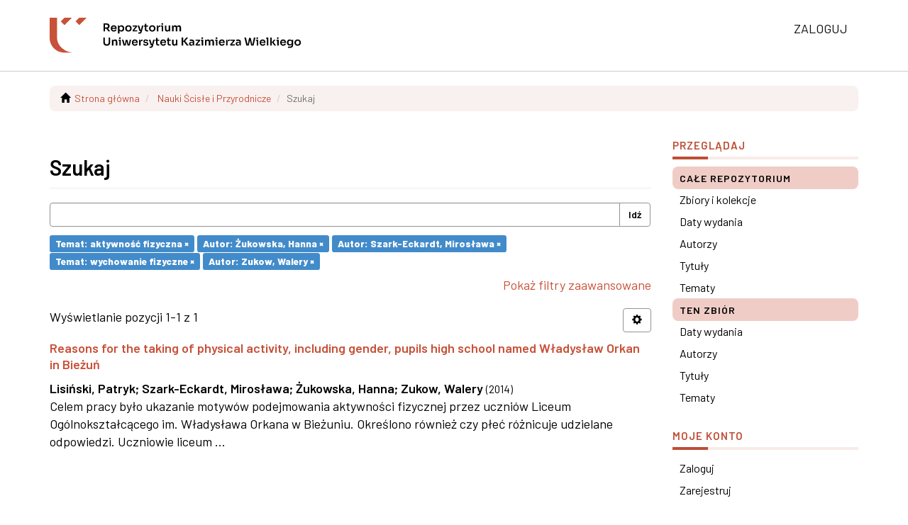

--- FILE ---
content_type: text/html;charset=utf-8
request_url: https://repozytorium.ukw.edu.pl/handle/item/8/discover?filtertype_0=author&filtertype_1=author&filtertype_2=subject&filter_relational_operator_1=equals&filtertype_3=author&filter_relational_operator_0=equals&filter_2=wychowanie+fizyczne&filter_relational_operator_3=equals&filter_1=Szark-Eckardt%2C+Miros%C5%82awa&filter_relational_operator_2=equals&filter_0=%C5%BBukowska%2C+Hanna&filter_3=Zukow%2C+Walery&filtertype=subject&filter_relational_operator=equals&filter=aktywno%C5%9B%C4%87+fizyczna
body_size: 5980
content:
<!DOCTYPE html>
            <!--[if lt IE 7]> <html class="no-js lt-ie9 lt-ie8 lt-ie7" lang="en"> <![endif]-->
            <!--[if IE 7]>    <html class="no-js lt-ie9 lt-ie8" lang="en"> <![endif]-->
            <!--[if IE 8]>    <html class="no-js lt-ie9" lang="en"> <![endif]-->
            <!--[if gt IE 8]><!--> <html class="no-js" lang="en"> <!--<![endif]-->
            <head><META http-equiv="Content-Type" content="text/html; charset=UTF-8">
<meta content="text/html; charset=UTF-8" http-equiv="Content-Type">
<meta content="IE=edge,chrome=1" http-equiv="X-UA-Compatible">
<meta content="width=device-width,initial-scale=1" name="viewport">
<link rel="shortcut icon" href="/themes/Mirage2/images/favicon.ico">
<link rel="apple-touch-icon" href="/themes/Mirage2/images/apple-touch-icon.png">
<meta name="Generator" content="DSpace 6.3">
<meta name="ROBOTS" content="NOINDEX, FOLLOW">
<link href="/themes/Mirage2/styles/main.css" rel="stylesheet">
<link href="/themes/Mirage2/styles/uczelnia.css" rel="stylesheet">
<link type="application/opensearchdescription+xml" rel="search" href="https://repozytorium.ukw.edu.pl:443/open-search/description.xml" title="DSpace">
<script>
                //Clear default text of empty text areas on focus
                function tFocus(element)
                {
                if (element.value == ' '){element.value='';}
                }
                //Clear default text of empty text areas on submit
                function tSubmit(form)
                {
                var defaultedElements = document.getElementsByTagName("textarea");
                for (var i=0; i != defaultedElements.length; i++){
                if (defaultedElements[i].value == ' '){
                defaultedElements[i].value='';}}
                }
                //Disable pressing 'enter' key to submit a form (otherwise pressing 'enter' causes a submission to start over)
                function disableEnterKey(e)
                {
                var key;

                if(window.event)
                key = window.event.keyCode;     //Internet Explorer
                else
                key = e.which;     //Firefox and Netscape

                if(key == 13)  //if "Enter" pressed, then disable!
                return false;
                else
                return true;
                }
            </script><!--[if lt IE 9]>
                <script src="/themes/Mirage2/vendor/html5shiv/dist/html5shiv.js"> </script>
                <script src="/themes/Mirage2/vendor/respond/dest/respond.min.js"> </script>
                <![endif]--><script src="/themes/Mirage2/vendor/modernizr/modernizr.js"> </script>
<title>Szukaj - Repozytorium Uniwersytetu Kazimierza Wielkiego</title>
</head><body>
<header>
<div role="navigation" class="navbar navbar-default navbar-static-top">
<div class="container">
<div class="navbar-header">
<button data-toggle="offcanvas" class="navbar-toggle" type="button"><span class="sr-only">Menu nawigacja</span><span class="icon-bar"></span><span class="icon-bar"></span><span class="icon-bar"></span></button><a class="navbar-brand" href="/"><img alt="Repozytorium Uniwersytetu Kazimierza Wielkiego w Bydgoszczy" src="/themes/Mirage2/images/uczelnia-naglowek.svg"></a>
<div class="navbar-header pull-right visible-xs hidden-sm hidden-md hidden-lg">
<ul class="nav nav-pills pull-left ">
<li>
<form method="get" action="/login" style="display: inline">
<button class="navbar-toggle navbar-link"><span class="sr-only">Zaloguj się</span><b aria-hidden="true" class="visible-xs glyphicon glyphicon-user"></b></button>
</form>
</li>
</ul>
</div>
</div>
<div class="navbar-header pull-right hidden-xs">
<ul class="nav navbar-nav pull-left"></ul>
<ul class="nav navbar-nav pull-left">
<li>
<a href="/login"><span class="hidden-xs">Zaloguj</span></a>
</li>
</ul>
<button type="button" class="navbar-toggle visible-sm" data-toggle="offcanvas"><span class="sr-only">Menu nawigacja</span><span class="icon-bar"></span><span class="icon-bar"></span><span class="icon-bar"></span></button>
</div>
</div>
</div>
</header>
<div class="trail-wrapper hidden-print">
<div class="container">
<div class="row">
<div class="col-xs-12">
<div class="breadcrumb dropdown visible-xs">
<a data-toggle="dropdown" class="dropdown-toggle" role="button" href="#" id="trail-dropdown-toggle">Szukaj&nbsp;<b class="caret"></b></a>
<ul aria-labelledby="trail-dropdown-toggle" role="menu" class="dropdown-menu">
<li role="presentation">
<a role="menuitem" href="/"><i aria-hidden="true" class="glyphicon glyphicon-home"></i>&nbsp;
                        Strona gł&oacute;wna</a>
</li>
<li role="presentation">
<a role="menuitem" href="/handle/item/8">Nauki Ścisłe i Przyrodnicze</a>
</li>
<li role="presentation" class="disabled">
<a href="#" role="menuitem">Szukaj</a>
</li>
</ul>
</div>
<ul class="breadcrumb hidden-xs">
<li>
<i aria-hidden="true" class="glyphicon glyphicon-home"></i>&nbsp;
            <a href="/">Strona gł&oacute;wna</a>
</li>
<li>
<a href="/handle/item/8">Nauki Ścisłe i Przyrodnicze</a>
</li>
<li class="active">Szukaj</li>
</ul>
</div>
</div>
</div>
</div>
<div class="hidden" id="no-js-warning-wrapper">
<div id="no-js-warning">
<div class="notice failure">JavaScript is disabled for your browser. Some features of this site may not work without it.</div>
</div>
</div>
<div class="container" id="main-container">
<div class="row row-offcanvas row-offcanvas-right">
<div class="horizontal-slider clearfix">
<div class="col-xs-12 col-sm-12 col-md-9 main-content">
<div>
<h2 class="ds-div-head page-header first-page-header">Szukaj</h2>
<div id="aspect_discovery_SimpleSearch_div_search" class="ds-static-div primary">
<p class="ds-paragraph">
<input id="aspect_discovery_SimpleSearch_field_discovery-json-search-url" class="ds-hidden-field form-control" name="discovery-json-search-url" type="hidden" value="https://repozytorium.ukw.edu.pl///JSON/discovery/search">
</p>
<p class="ds-paragraph">
<input id="aspect_discovery_SimpleSearch_field_discovery-json-scope" class="ds-hidden-field form-control" name="discovery-json-scope" type="hidden" value="item/8">
</p>
<p class="ds-paragraph">
<input id="aspect_discovery_SimpleSearch_field_contextpath" class="ds-hidden-field form-control" name="contextpath" type="hidden" value="">
</p>
<div id="aspect_discovery_SimpleSearch_div_discovery-search-box" class="ds-static-div discoverySearchBox">
<form id="aspect_discovery_SimpleSearch_div_general-query" class="ds-interactive-div discover-search-box" action="discover" method="get" onsubmit="javascript:tSubmit(this);">
<fieldset id="aspect_discovery_SimpleSearch_list_primary-search" class="ds-form-list">
<div class="ds-form-item row">
<div class="col-sm-12">
<p class="input-group">
<input id="aspect_discovery_SimpleSearch_field_query" class="ds-text-field form-control" name="query" type="text" value=""><span class="input-group-btn"><button id="aspect_discovery_SimpleSearch_field_submit" class="ds-button-field btn btn-default search-icon search-icon" name="submit" type="submit">Idź</button></span>
</p>
</div>
</div>
<div id="filters-overview-wrapper-squared"></div>
</fieldset>
<p class="ds-paragraph">
<input id="aspect_discovery_SimpleSearch_field_filtertype_0" class="ds-hidden-field form-control" name="filtertype_0" type="hidden" value="subject">
</p>
<p class="ds-paragraph">
<input id="aspect_discovery_SimpleSearch_field_filtertype_1" class="ds-hidden-field form-control" name="filtertype_1" type="hidden" value="author">
</p>
<p class="ds-paragraph">
<input id="aspect_discovery_SimpleSearch_field_filtertype_2" class="ds-hidden-field form-control" name="filtertype_2" type="hidden" value="author">
</p>
<p class="ds-paragraph">
<input id="aspect_discovery_SimpleSearch_field_filter_relational_operator_1" class="ds-hidden-field form-control" name="filter_relational_operator_1" type="hidden" value="equals">
</p>
<p class="ds-paragraph">
<input id="aspect_discovery_SimpleSearch_field_filtertype_3" class="ds-hidden-field form-control" name="filtertype_3" type="hidden" value="subject">
</p>
<p class="ds-paragraph">
<input id="aspect_discovery_SimpleSearch_field_filter_relational_operator_0" class="ds-hidden-field form-control" name="filter_relational_operator_0" type="hidden" value="equals">
</p>
<p class="ds-paragraph">
<input id="aspect_discovery_SimpleSearch_field_filtertype_4" class="ds-hidden-field form-control" name="filtertype_4" type="hidden" value="author">
</p>
<p class="ds-paragraph">
<input id="aspect_discovery_SimpleSearch_field_filter_2" class="ds-hidden-field form-control" name="filter_2" type="hidden" value="Szark-Eckardt, Mirosława">
</p>
<p class="ds-paragraph">
<input id="aspect_discovery_SimpleSearch_field_filter_relational_operator_3" class="ds-hidden-field form-control" name="filter_relational_operator_3" type="hidden" value="equals">
</p>
<p class="ds-paragraph">
<input id="aspect_discovery_SimpleSearch_field_filter_1" class="ds-hidden-field form-control" name="filter_1" type="hidden" value="Żukowska, Hanna">
</p>
<p class="ds-paragraph">
<input id="aspect_discovery_SimpleSearch_field_filter_relational_operator_2" class="ds-hidden-field form-control" name="filter_relational_operator_2" type="hidden" value="equals">
</p>
<p class="ds-paragraph">
<input id="aspect_discovery_SimpleSearch_field_filter_0" class="ds-hidden-field form-control" name="filter_0" type="hidden" value="aktywność fizyczna">
</p>
<p class="ds-paragraph">
<input id="aspect_discovery_SimpleSearch_field_filter_relational_operator_4" class="ds-hidden-field form-control" name="filter_relational_operator_4" type="hidden" value="equals">
</p>
<p class="ds-paragraph">
<input id="aspect_discovery_SimpleSearch_field_filter_4" class="ds-hidden-field form-control" name="filter_4" type="hidden" value="Zukow, Walery">
</p>
<p class="ds-paragraph">
<input id="aspect_discovery_SimpleSearch_field_filter_3" class="ds-hidden-field form-control" name="filter_3" type="hidden" value="wychowanie fizyczne">
</p>
</form>
<form id="aspect_discovery_SimpleSearch_div_search-filters" class="ds-interactive-div discover-filters-box " action="discover" method="get" onsubmit="javascript:tSubmit(this);">
<div class="ds-static-div clearfix">
<p class="ds-paragraph pull-right">
<a href="#" class="show-advanced-filters">Pokaż filtry zaawansowane</a><a href="#" class="hide-advanced-filters hidden">Ukryj filtry zaawansowane</a>
</p>
</div>
<h3 class="ds-div-head discovery-filters-wrapper-head hidden">Filtry</h3>
<div id="aspect_discovery_SimpleSearch_div_discovery-filters-wrapper" class="ds-static-div  hidden">
<p class="ds-paragraph">Użyj filtr&oacute;w by uściślić zapytanie.</p>
<script type="text/javascript">
                if (!window.DSpace) {
                    window.DSpace = {};
                }
                if (!window.DSpace.discovery) {
                    window.DSpace.discovery = {};
                }
                if (!window.DSpace.discovery.filters) {
                    window.DSpace.discovery.filters = [];
                }
                window.DSpace.discovery.filters.push({
                    type: 'subject',
                    relational_operator: 'equals',
                    query: 'aktywno\u015B\u0107 fizyczna',
                });
            </script><script type="text/javascript">
                if (!window.DSpace) {
                    window.DSpace = {};
                }
                if (!window.DSpace.discovery) {
                    window.DSpace.discovery = {};
                }
                if (!window.DSpace.discovery.filters) {
                    window.DSpace.discovery.filters = [];
                }
                window.DSpace.discovery.filters.push({
                    type: 'author',
                    relational_operator: 'equals',
                    query: '\u017Bukowska, Hanna',
                });
            </script><script type="text/javascript">
                if (!window.DSpace) {
                    window.DSpace = {};
                }
                if (!window.DSpace.discovery) {
                    window.DSpace.discovery = {};
                }
                if (!window.DSpace.discovery.filters) {
                    window.DSpace.discovery.filters = [];
                }
                window.DSpace.discovery.filters.push({
                    type: 'author',
                    relational_operator: 'equals',
                    query: 'Szark-Eckardt, Miros\u0142awa',
                });
            </script><script type="text/javascript">
                if (!window.DSpace) {
                    window.DSpace = {};
                }
                if (!window.DSpace.discovery) {
                    window.DSpace.discovery = {};
                }
                if (!window.DSpace.discovery.filters) {
                    window.DSpace.discovery.filters = [];
                }
                window.DSpace.discovery.filters.push({
                    type: 'subject',
                    relational_operator: 'equals',
                    query: 'wychowanie fizyczne',
                });
            </script><script type="text/javascript">
                if (!window.DSpace) {
                    window.DSpace = {};
                }
                if (!window.DSpace.discovery) {
                    window.DSpace.discovery = {};
                }
                if (!window.DSpace.discovery.filters) {
                    window.DSpace.discovery.filters = [];
                }
                window.DSpace.discovery.filters.push({
                    type: 'author',
                    relational_operator: 'equals',
                    query: 'Zukow, Walery',
                });
            </script><script type="text/javascript">
                if (!window.DSpace) {
                    window.DSpace = {};
                }
                if (!window.DSpace.discovery) {
                    window.DSpace.discovery = {};
                }
                if (!window.DSpace.discovery.filters) {
                    window.DSpace.discovery.filters = [];
                }
            </script><script>
            if (!window.DSpace.i18n) {
                window.DSpace.i18n = {};
            } 
            if (!window.DSpace.i18n.discovery) {
                window.DSpace.i18n.discovery = {};
            }
        
                    if (!window.DSpace.i18n.discovery.filtertype) {
                        window.DSpace.i18n.discovery.filtertype = {};
                    }
                window.DSpace.i18n.discovery.filtertype['title']='Tytuł';window.DSpace.i18n.discovery.filtertype['author']='Autor';window.DSpace.i18n.discovery.filtertype['subject']='Temat';window.DSpace.i18n.discovery.filtertype['dateIssued']='Data wydania';window.DSpace.i18n.discovery.filtertype['has_content_in_original_bundle']='Ma pliki';window.DSpace.i18n.discovery.filtertype['original_bundle_filenames']='Filename';window.DSpace.i18n.discovery.filtertype['original_bundle_descriptions']='File description';
                    if (!window.DSpace.i18n.discovery.filter_relational_operator) {
                        window.DSpace.i18n.discovery.filter_relational_operator = {};
                    }
                window.DSpace.i18n.discovery.filter_relational_operator['contains']='Zawiera';window.DSpace.i18n.discovery.filter_relational_operator['equals']='Jest równe';window.DSpace.i18n.discovery.filter_relational_operator['authority']='ID';window.DSpace.i18n.discovery.filter_relational_operator['notcontains']='Nie zawiera';window.DSpace.i18n.discovery.filter_relational_operator['notequals']='Nie jest równe';window.DSpace.i18n.discovery.filter_relational_operator['notauthority']='Nie ID';</script>
<div id="aspect_discovery_SimpleSearch_row_filter-controls" class="ds-form-item apply-filter">
<div>
<div class="">
<p class="btn-group">
<button id="aspect_discovery_SimpleSearch_field_submit_reset_filter" class="ds-button-field btn btn-default discovery-reset-filter-button discovery-reset-filter-button" name="submit_reset_filter" type="submit">Wyczyść</button><button class="ds-button-field btn btn-default discovery-add-filter-button visible-xs discovery-add-filter-button visible-xs " name="submit_add_filter" type="submit">Dodaj nowy filtr</button><button id="aspect_discovery_SimpleSearch_field_submit_apply_filter" class="ds-button-field btn btn-default discovery-apply-filter-button discovery-apply-filter-button" name="submit_apply_filter" type="submit">Zastosuj</button>
</p>
</div>
</div>
</div>
</div>
</form>
</div>
<form id="aspect_discovery_SimpleSearch_div_main-form" class="ds-interactive-div " action="/handle/item/8/discover" method="post" onsubmit="javascript:tSubmit(this);">
<p class="ds-paragraph">
<input id="aspect_discovery_SimpleSearch_field_search-result" class="ds-hidden-field form-control" name="search-result" type="hidden" value="true">
</p>
<p class="ds-paragraph">
<input id="aspect_discovery_SimpleSearch_field_query" class="ds-hidden-field form-control" name="query" type="hidden" value="">
</p>
<p class="ds-paragraph">
<input id="aspect_discovery_SimpleSearch_field_current-scope" class="ds-hidden-field form-control" name="current-scope" type="hidden" value="item/8">
</p>
<p class="ds-paragraph">
<input id="aspect_discovery_SimpleSearch_field_filtertype_0" class="ds-hidden-field form-control" name="filtertype_0" type="hidden" value="subject">
</p>
<p class="ds-paragraph">
<input id="aspect_discovery_SimpleSearch_field_filtertype_1" class="ds-hidden-field form-control" name="filtertype_1" type="hidden" value="author">
</p>
<p class="ds-paragraph">
<input id="aspect_discovery_SimpleSearch_field_filtertype_2" class="ds-hidden-field form-control" name="filtertype_2" type="hidden" value="author">
</p>
<p class="ds-paragraph">
<input id="aspect_discovery_SimpleSearch_field_filter_relational_operator_1" class="ds-hidden-field form-control" name="filter_relational_operator_1" type="hidden" value="equals">
</p>
<p class="ds-paragraph">
<input id="aspect_discovery_SimpleSearch_field_filtertype_3" class="ds-hidden-field form-control" name="filtertype_3" type="hidden" value="subject">
</p>
<p class="ds-paragraph">
<input id="aspect_discovery_SimpleSearch_field_filter_relational_operator_0" class="ds-hidden-field form-control" name="filter_relational_operator_0" type="hidden" value="equals">
</p>
<p class="ds-paragraph">
<input id="aspect_discovery_SimpleSearch_field_filtertype_4" class="ds-hidden-field form-control" name="filtertype_4" type="hidden" value="author">
</p>
<p class="ds-paragraph">
<input id="aspect_discovery_SimpleSearch_field_filter_2" class="ds-hidden-field form-control" name="filter_2" type="hidden" value="Szark-Eckardt, Mirosława">
</p>
<p class="ds-paragraph">
<input id="aspect_discovery_SimpleSearch_field_filter_relational_operator_3" class="ds-hidden-field form-control" name="filter_relational_operator_3" type="hidden" value="equals">
</p>
<p class="ds-paragraph">
<input id="aspect_discovery_SimpleSearch_field_filter_1" class="ds-hidden-field form-control" name="filter_1" type="hidden" value="Żukowska, Hanna">
</p>
<p class="ds-paragraph">
<input id="aspect_discovery_SimpleSearch_field_filter_relational_operator_2" class="ds-hidden-field form-control" name="filter_relational_operator_2" type="hidden" value="equals">
</p>
<p class="ds-paragraph">
<input id="aspect_discovery_SimpleSearch_field_filter_0" class="ds-hidden-field form-control" name="filter_0" type="hidden" value="aktywność fizyczna">
</p>
<p class="ds-paragraph">
<input id="aspect_discovery_SimpleSearch_field_filter_relational_operator_4" class="ds-hidden-field form-control" name="filter_relational_operator_4" type="hidden" value="equals">
</p>
<p class="ds-paragraph">
<input id="aspect_discovery_SimpleSearch_field_filter_4" class="ds-hidden-field form-control" name="filter_4" type="hidden" value="Zukow, Walery">
</p>
<p class="ds-paragraph">
<input id="aspect_discovery_SimpleSearch_field_filter_3" class="ds-hidden-field form-control" name="filter_3" type="hidden" value="wychowanie fizyczne">
</p>
<p class="ds-paragraph">
<input id="aspect_discovery_SimpleSearch_field_rpp" class="ds-hidden-field form-control" name="rpp" type="hidden" value="10">
</p>
<p class="ds-paragraph">
<input id="aspect_discovery_SimpleSearch_field_sort_by" class="ds-hidden-field form-control" name="sort_by" type="hidden" value="score">
</p>
<p class="ds-paragraph">
<input id="aspect_discovery_SimpleSearch_field_order" class="ds-hidden-field form-control" name="order" type="hidden" value="desc">
</p>
</form>
<div class="pagination-masked clearfix top">
<div class="row">
<div class="col-xs-9">
<p class="pagination-info">Wyświetlanie pozycji 1-1 z 1</p>
</div>
<div class="col-xs-3">
<div class="btn-group discovery-sort-options-menu pull-right controls-gear-wrapper" id="aspect_discovery_SimpleSearch_div_search-controls-gear">
<button data-toggle="dropdown" class="btn btn-default dropdown-toggle"><span aria-hidden="true" class="glyphicon glyphicon-cog"></span></button>
<ul role="menu" class="dropdown-menu">
<li id="aspect_discovery_SimpleSearch_item_sort-head" class=" gear-head first dropdown-header">Opcje sortowania:</li>
<li id="aspect_discovery_SimpleSearch_item_relevance" class=" gear-option gear-option-selected">
<a class="" href="sort_by=score&order=desc"><span class="glyphicon glyphicon-ok btn-xs active"></span>Znaczenie</a>
</li>
<li id="aspect_discovery_SimpleSearch_item_dc_title_sort" class=" gear-option">
<a class="" href="sort_by=dc.title_sort&order=asc"><span class="glyphicon glyphicon-ok btn-xs invisible"></span>Tytuł (rosnąco)</a>
</li>
<li id="aspect_discovery_SimpleSearch_item_dc_title_sort" class=" gear-option">
<a class="" href="sort_by=dc.title_sort&order=desc"><span class="glyphicon glyphicon-ok btn-xs invisible"></span>Tytuł (malejąco)</a>
</li>
<li id="aspect_discovery_SimpleSearch_item_dc_date_issued_dt" class=" gear-option">
<a class="" href="sort_by=dc.date.issued_dt&order=asc"><span class="glyphicon glyphicon-ok btn-xs invisible"></span>Data wydania (rosnąco)</a>
</li>
<li id="aspect_discovery_SimpleSearch_item_dc_date_issued_dt" class=" gear-option">
<a class="" href="sort_by=dc.date.issued_dt&order=desc"><span class="glyphicon glyphicon-ok btn-xs invisible"></span>Data wydania (malejąco)</a>
</li>
<li class="divider"></li>
<li id="aspect_discovery_SimpleSearch_item_rpp-head" class=" gear-head dropdown-header">Wynik&oacute;w na stronę:</li>
<li id="aspect_discovery_SimpleSearch_item_rpp-5" class=" gear-option">
<a class="" href="rpp=5"><span class="glyphicon glyphicon-ok btn-xs invisible"></span>5</a>
</li>
<li id="aspect_discovery_SimpleSearch_item_rpp-10" class=" gear-option gear-option-selected">
<a class="" href="rpp=10"><span class="glyphicon glyphicon-ok btn-xs active"></span>10</a>
</li>
<li id="aspect_discovery_SimpleSearch_item_rpp-20" class=" gear-option">
<a class="" href="rpp=20"><span class="glyphicon glyphicon-ok btn-xs invisible"></span>20</a>
</li>
<li id="aspect_discovery_SimpleSearch_item_rpp-40" class=" gear-option">
<a class="" href="rpp=40"><span class="glyphicon glyphicon-ok btn-xs invisible"></span>40</a>
</li>
<li id="aspect_discovery_SimpleSearch_item_rpp-60" class=" gear-option">
<a class="" href="rpp=60"><span class="glyphicon glyphicon-ok btn-xs invisible"></span>60</a>
</li>
<li id="aspect_discovery_SimpleSearch_item_rpp-80" class=" gear-option">
<a class="" href="rpp=80"><span class="glyphicon glyphicon-ok btn-xs invisible"></span>80</a>
</li>
<li id="aspect_discovery_SimpleSearch_item_rpp-100" class=" gear-option">
<a class="" href="rpp=100"><span class="glyphicon glyphicon-ok btn-xs invisible"></span>100</a>
</li>
</ul>
</div>
</div>
</div>
</div>
<div id="aspect_discovery_SimpleSearch_div_search-results" class="ds-static-div primary">
<div class="row ds-artifact-item ">
<div class="col-sm-3 hidden-xs">
<div class="thumbnail artifact-preview">
<a href="/handle/item/1185" class="image-link"><img alt="Thumbnail" class="img-thumbnail" data-src="holder.js/100%x80/text:No Thumbnail"></a>
</div>
</div>
<div class="col-sm-9 artifact-description">
<a href="/handle/item/1185">
<h4>Reasons for the taking of physical activity, including gender, pupils high school named Władysław Orkan in Bieżuń<span class="Z3988" title="ctx_ver=Z39.88-2004&amp;rft_val_fmt=info%3Aofi%2Ffmt%3Akev%3Amtx%3Adc&amp;rft_id=Journal+of+Health+Sciences+2014%2C+Vol.+4%2C+no+6%2C+s.+127-138&amp;rft_id=http%3A%2F%2Frepozytorium.ukw.edu.pl%2Fhandle%2Fitem%2F1185&amp;rfr_id=info%3Asid%2Fdspace.org%3Arepository&amp;">&nbsp;</span>
</h4>
</a>
<div class="artifact-info">
<span class="author h4"><small><span>Lisiński, Patryk</span>; <span>Szark-Eckardt, Mirosława</span>; <span>Żukowska, Hanna</span>; <span>Zukow, Walery</span></small></span> <span class="publisher-date h4"><small>(<span class="date">2014</span>)</small></span>
<div class="abstract">Celem pracy było ukazanie motyw&oacute;w podejmowania aktywności fizycznej przez uczni&oacute;w Liceum Og&oacute;lnokształcącego im. Władysława Orkana w Bieżuniu. Określono r&oacute;wnież czy płeć r&oacute;żnicuje udzielane odpowiedzi.&#13;
&#13;
Uczniowie liceum ...</div>
</div>
</div>
</div>
</div>
<div class="pagination-masked clearfix bottom"></div>
</div>
</div>
<div class="visible-xs visible-sm">
<footer>
<div class="row">
<hr>
<div class="col-xs-7 col-sm-8">
<div>
<a target="_blank" href="https://biblioteka.ukw.edu.pl">Biblioteka Uniwersytetu Kazimierza Wielkiego</a>
</div>
<div class="hidden-print">
<a href="/contact">Kontakt z nami</a> | <a href="/feedback">Wyślij uwagi</a> | <a href="/page/deklaracja-dostepnosci">Deklaracja dostępności</a>
</div>
</div>
<div class="col-xs-5 col-sm-4 hidden-print">
<div class="pull-right">
                            
                            Biblioteka Uniwersytetu Kazimierza Wielkiego<br>
                            ul. Karola Szymanowskiego 3<br>
                            85-074 Bydgoszcz
                        </div>
</div>
</div>
<a class="hidden" href="/htmlmap">&nbsp;</a>
<p>&nbsp;</p>
</footer>
</div>
</div>
<div role="navigation" id="sidebar" class="col-xs-6 col-sm-3 sidebar-offcanvas">
<div class="word-break hidden-print" id="ds-options">
<h2 class="ds-option-set-head  h6">Przeglądaj</h2>
<div id="aspect_viewArtifacts_Navigation_list_browse" class="list-group">
<a class="list-group-item active"><span class="h5 list-group-item-heading  h5">Całe repozytorium</span></a><a href="/community-list" class="list-group-item ds-option">Zbiory i kolekcje </a><a href="/browse?type=dateissued" class="list-group-item ds-option">Daty wydania</a><a href="/browse?type=author" class="list-group-item ds-option">Autorzy</a><a href="/browse?type=title" class="list-group-item ds-option">Tytuły</a><a href="/browse?type=subject" class="list-group-item ds-option">Tematy</a><a class="list-group-item active"><span class="h5 list-group-item-heading  h5">Ten zbi&oacute;r</span></a><a href="/handle/item/8/browse?type=dateissued" class="list-group-item ds-option">Daty wydania</a><a href="/handle/item/8/browse?type=author" class="list-group-item ds-option">Autorzy</a><a href="/handle/item/8/browse?type=title" class="list-group-item ds-option">Tytuły</a><a href="/handle/item/8/browse?type=subject" class="list-group-item ds-option">Tematy</a>
</div>
<h2 class="ds-option-set-head  h6">Moje konto</h2>
<div id="aspect_viewArtifacts_Navigation_list_account" class="list-group">
<a href="/login" class="list-group-item ds-option">Zaloguj</a><a href="/register" class="list-group-item ds-option">Zarejestruj</a>
</div>
<div id="aspect_viewArtifacts_Navigation_list_context" class="list-group"></div>
<div id="aspect_viewArtifacts_Navigation_list_administrative" class="list-group"></div>
<h2 class="ds-option-set-head  h6">Odkryj</h2>
<div id="aspect_discovery_Navigation_list_discovery" class="list-group">
<a class="list-group-item active"><span class="h5 list-group-item-heading  h5">Autor</span></a><a href="/handle/item/8/discover?filtertype_0=subject&filtertype_1=author&filtertype_2=author&filter_relational_operator_1=equals&filtertype_3=subject&filter_relational_operator_0=equals&filtertype_4=author&filter_2=Szark-Eckardt%2C+Miros%C5%82awa&filter_relational_operator_3=equals&filter_1=%C5%BBukowska%2C+Hanna&filter_relational_operator_2=equals&filter_0=aktywno%C5%9B%C4%87+fizyczna&filter_relational_operator_4=equals&filter_4=Zukow%2C+Walery&filter_3=wychowanie+fizyczne&filtertype=author&filter_relational_operator=equals&filter=Lisi%C5%84ski%2C+Patryk" class="list-group-item ds-option">Lisiński, Patryk (1)</a>
<div id="aspect_discovery_SidebarFacetsTransformer_item_0_05625628978839847" class="list-group-item ds-option selected">Szark-Eckardt, Mirosława (1)</div>
<div id="aspect_discovery_SidebarFacetsTransformer_item_0_39065153826848276" class="list-group-item ds-option selected">Zukow, Walery (1)</div>
<div id="aspect_discovery_SidebarFacetsTransformer_item_0_0027129313791107723" class="list-group-item ds-option selected">Żukowska, Hanna (1)</div>
<a class="list-group-item active"><span class="h5 list-group-item-heading  h5">Temat</span></a>
<div id="aspect_discovery_SidebarFacetsTransformer_item_0_9964244463443102" class="list-group-item ds-option selected">aktywność fizyczna (1)</div>
<a href="/handle/item/8/discover?filtertype_0=subject&filtertype_1=author&filtertype_2=author&filter_relational_operator_1=equals&filtertype_3=subject&filter_relational_operator_0=equals&filtertype_4=author&filter_2=Szark-Eckardt%2C+Miros%C5%82awa&filter_relational_operator_3=equals&filter_1=%C5%BBukowska%2C+Hanna&filter_relational_operator_2=equals&filter_0=aktywno%C5%9B%C4%87+fizyczna&filter_relational_operator_4=equals&filter_4=Zukow%2C+Walery&filter_3=wychowanie+fizyczne&filtertype=subject&filter_relational_operator=equals&filter=healthy+lifestyle" class="list-group-item ds-option">healthy lifestyle (1)</a><a href="/handle/item/8/discover?filtertype_0=subject&filtertype_1=author&filtertype_2=author&filter_relational_operator_1=equals&filtertype_3=subject&filter_relational_operator_0=equals&filtertype_4=author&filter_2=Szark-Eckardt%2C+Miros%C5%82awa&filter_relational_operator_3=equals&filter_1=%C5%BBukowska%2C+Hanna&filter_relational_operator_2=equals&filter_0=aktywno%C5%9B%C4%87+fizyczna&filter_relational_operator_4=equals&filter_4=Zukow%2C+Walery&filter_3=wychowanie+fizyczne&filtertype=subject&filter_relational_operator=equals&filter=kultura+fizyczna" class="list-group-item ds-option">kultura fizyczna (1)</a><a href="/handle/item/8/discover?filtertype_0=subject&filtertype_1=author&filtertype_2=author&filter_relational_operator_1=equals&filtertype_3=subject&filter_relational_operator_0=equals&filtertype_4=author&filter_2=Szark-Eckardt%2C+Miros%C5%82awa&filter_relational_operator_3=equals&filter_1=%C5%BBukowska%2C+Hanna&filter_relational_operator_2=equals&filter_0=aktywno%C5%9B%C4%87+fizyczna&filter_relational_operator_4=equals&filter_4=Zukow%2C+Walery&filter_3=wychowanie+fizyczne&filtertype=subject&filter_relational_operator=equals&filter=motivation" class="list-group-item ds-option">motivation (1)</a><a href="/handle/item/8/discover?filtertype_0=subject&filtertype_1=author&filtertype_2=author&filter_relational_operator_1=equals&filtertype_3=subject&filter_relational_operator_0=equals&filtertype_4=author&filter_2=Szark-Eckardt%2C+Miros%C5%82awa&filter_relational_operator_3=equals&filter_1=%C5%BBukowska%2C+Hanna&filter_relational_operator_2=equals&filter_0=aktywno%C5%9B%C4%87+fizyczna&filter_relational_operator_4=equals&filter_4=Zukow%2C+Walery&filter_3=wychowanie+fizyczne&filtertype=subject&filter_relational_operator=equals&filter=motywacja" class="list-group-item ds-option">motywacja (1)</a><a href="/handle/item/8/discover?filtertype_0=subject&filtertype_1=author&filtertype_2=author&filter_relational_operator_1=equals&filtertype_3=subject&filter_relational_operator_0=equals&filtertype_4=author&filter_2=Szark-Eckardt%2C+Miros%C5%82awa&filter_relational_operator_3=equals&filter_1=%C5%BBukowska%2C+Hanna&filter_relational_operator_2=equals&filter_0=aktywno%C5%9B%C4%87+fizyczna&filter_relational_operator_4=equals&filter_4=Zukow%2C+Walery&filter_3=wychowanie+fizyczne&filtertype=subject&filter_relational_operator=equals&filter=physical+activity" class="list-group-item ds-option">physical activity (1)</a><a href="/handle/item/8/discover?filtertype_0=subject&filtertype_1=author&filtertype_2=author&filter_relational_operator_1=equals&filtertype_3=subject&filter_relational_operator_0=equals&filtertype_4=author&filter_2=Szark-Eckardt%2C+Miros%C5%82awa&filter_relational_operator_3=equals&filter_1=%C5%BBukowska%2C+Hanna&filter_relational_operator_2=equals&filter_0=aktywno%C5%9B%C4%87+fizyczna&filter_relational_operator_4=equals&filter_4=Zukow%2C+Walery&filter_3=wychowanie+fizyczne&filtertype=subject&filter_relational_operator=equals&filter=physical+education" class="list-group-item ds-option">physical education (1)</a>
<div id="aspect_discovery_SidebarFacetsTransformer_item_0_026712333657763154" class="list-group-item ds-option selected">wychowanie fizyczne (1)</div>
<a href="/handle/item/8/discover?filtertype_0=subject&filtertype_1=author&filtertype_2=author&filter_relational_operator_1=equals&filtertype_3=subject&filter_relational_operator_0=equals&filtertype_4=author&filter_2=Szark-Eckardt%2C+Miros%C5%82awa&filter_relational_operator_3=equals&filter_1=%C5%BBukowska%2C+Hanna&filter_relational_operator_2=equals&filter_0=aktywno%C5%9B%C4%87+fizyczna&filter_relational_operator_4=equals&filter_4=Zukow%2C+Walery&filter_3=wychowanie+fizyczne&filtertype=subject&filter_relational_operator=equals&filter=zdrowy+styl+%C5%BCycia" class="list-group-item ds-option">zdrowy styl życia (1)</a><a href="/handle/item/8/search-filter?filtertype_0=subject&filtertype_1=author&filtertype_2=author&filter_relational_operator_1=equals&filtertype_3=subject&filter_relational_operator_0=equals&filtertype_4=author&filter_2=Szark-Eckardt%2C+Miros%C5%82awa&filter_relational_operator_3=equals&filter_1=%C5%BBukowska%2C+Hanna&filter_relational_operator_2=equals&filter_0=aktywno%C5%9B%C4%87+fizyczna&filter_relational_operator_4=equals&filter_4=Zukow%2C+Walery&filter_3=wychowanie+fizyczne&field=subject&filterorder=COUNT" class="list-group-item ds-option">... zobacz więcej</a>
</div>
<div>
<h2 class="ds-option-set-head h6">Informacje</h2>
<div class="ds-option-set list-group" id="ds-info-option">
<a class="list-group-item" href="/page/deklaracja-dostepnosci">Deklaracja dostępności</a><a class="list-group-item" href="/page/polityka">Zasady udostępniania</a><a class="list-group-item" href="/page/aspektyprawne">Aspekty prawne</a><a class="list-group-item" href="/page/instrukcja">Jak dodać publikację</a><a class="list-group-item" href="https://openpolicyfinder.jisc.ac.uk/">Sprawdź politykę wydawcy</a>
</div>
</div>
</div>
</div>
</div>
</div>
<div class="hidden-xs hidden-sm">
<footer>
<div class="row">
<hr>
<div class="col-xs-7 col-sm-8">
<div>
<a target="_blank" href="https://biblioteka.ukw.edu.pl">Biblioteka Uniwersytetu Kazimierza Wielkiego</a>
</div>
<div class="hidden-print">
<a href="/contact">Kontakt z nami</a> | <a href="/feedback">Wyślij uwagi</a> | <a href="/page/deklaracja-dostepnosci">Deklaracja dostępności</a>
</div>
</div>
<div class="col-xs-5 col-sm-4 hidden-print">
<div class="pull-right">
                            
                            Biblioteka Uniwersytetu Kazimierza Wielkiego<br>
                            ul. Karola Szymanowskiego 3<br>
                            85-074 Bydgoszcz
                        </div>
</div>
</div>
<a class="hidden" href="/htmlmap">&nbsp;</a>
<p>&nbsp;</p>
</footer>
</div>
</div>
<script type="text/javascript">
                         if(typeof window.publication === 'undefined'){
                            window.publication={};
                          };
                        window.publication.contextPath= '';window.publication.themePath= '/themes/Mirage2/';</script><script>if(!window.DSpace){window.DSpace={};}window.DSpace.context_path='';window.DSpace.theme_path='/themes/Mirage2/';</script><script src="/themes/Mirage2/scripts/theme.js"> </script><script src="/static/js/discovery/discovery-results.js"> </script>
</body></html>
